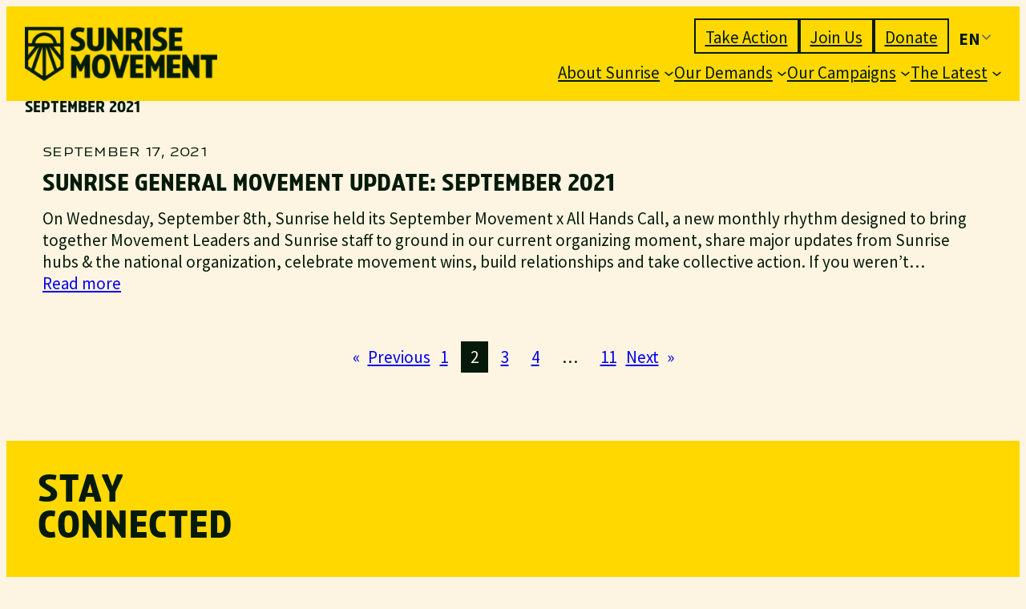

--- FILE ---
content_type: text/css
request_url: https://www.sunrisemovement.org/wp-content/themes/sunrise/style.css?ver=1.3.2.4
body_size: 9164
content:
/*
Theme Name: Sunrise Movement
Theme URI: https://sunrisemovement.org/
Author: Sunrise Movement
Description: A custom theme built for the Sunrise Movement site (based on Frost 1.0.3).
Update URI: false
Requires at least: 6.2
Tested up to: 6.3
Requires PHP: 8.0
Version: 1.3.2.4
Text Domain: sunrise
*/


/* Defaults
---------------------------------------------------------------------------- */

*,
*::before,
*::after {
	box-sizing: border-box;
}

html {
	scroll-behavior: smooth;
	scroll-padding-top: 60px;
}

a,
button,
input:focus,
input[type="button"],
input[type="submit"],
textarea:focus,
.wp-element-button {
	transition: all 0.2s ease-in-out;
}

a,
a:not(.wp-element-button) {
	text-decoration-thickness: 1px;
	text-underline-offset: 2px;
}

a:focus,
a:hover {
	-webkit-text-decoration-color: transparent;
	        text-decoration-color: transparent;
}

b,
strong,
th {
	font-weight: var(--wp--custom--font-weight--bold);
}

iframe {
	display: block;
	max-width: 100%;
}

mark {
	background: linear-gradient(90deg, var(--wp--preset--color--primary) 0%, var(--wp--preset--color--primary) 100%);
	background-position: 0 85%;
	background-repeat: repeat-x;
	background-size: 100% 15%;
}

/* Forms
--------------------------------------------- */

input,
select,
textarea {
	background-color: var(--wp--preset--color--base);
	border: 1px solid var(--wp--preset--color--contrast);
	border-radius: 0;
	color: var(--wp--preset--color--contrast);
	font-family: var(--wp--preset--font-family--primary);
	font-size: var(--wp--preset--font-size--medium);
	font-weight: var(--wp--custom--font-weight--light);
	line-height: var(--wp--custom--line-height--body);
	padding: 10px 20px;
	width: 100%;
}

input:focus,
textarea:focus {
	background-color: var(--wp--preset--color--neutral);
	outline: none;
}

input[type="checkbox"],
input[type="image"],
input[type="radio"] {
	width: auto;
}

input[type="button"],
input[type="email"],
input[type="search"],
input[type="submit"],
input[type="text"],
textarea {
	-webkit-appearance: none;
}

::-moz-placeholder {
	color: var(--wp--preset--color--contrast);
	font-size: var(--wp--preset--font-size--small);
	opacity: 0.5;
}

::placeholder {
	color: var(--wp--preset--color--contrast);
	font-size: var(--wp--preset--font-size--small);
	opacity: 0.5;
}

/* Blocks
---------------------------------------------------------------------------- */

/* Code
--------------------------------------------- */

*:not(.wp-block-code) > code {
	background-color: var(--wp--preset--color--neutral);
	font-size: var(--wp--preset--font-size--small);
	padding: 5px 8px;
}

/* List
--------------------------------------------- */

.is-style-no-disc {
	list-style-type: none;
	padding-left: 0;
}

/* Navigation
--------------------------------------------- */

.wp-block-navigation__responsive-container.is-menu-open {
	padding-bottom: 30px;
	padding-top: 30px
}

.wp-block-navigation__responsive-container-close,
.wp-block-navigation__responsive-container-open {
	border: 1px solid currentColor;
	padding: 2px;
}

.has-background .wp-block-navigation__responsive-container-open:focus,
.has-background .wp-block-navigation__responsive-container-open:hover,
.has-background .wp-block-navigation__responsive-container-close:focus,
.has-background .wp-block-navigation__responsive-container-close:hover {
	background-color: var(--wp--preset--color--contrast);
	border-color: var(--wp--preset--color--contrast);
	color: var(--wp--preset--color--primary);
}

.wp-block-navigation:not(.has-background) .wp-block-navigation__responsive-container.is-menu-open {
	background-color: var(--wp--preset--color--primary);
}

/* Navigation Submenu
--------------------------------------------- */

.wp-block-navigation :where(.wp-block-navigation__submenu-container) a {
	padding: 2px 10px;
}












html[dir="rtl"]:not([lang="ar"]) {
	direction: ltr;
}

/* Sunrise Movement: General
---------------------------------------------------------------------------- */

.sm-equal-height .columns-3 > li > * {
	height: 100%;
}

.sm-eyebrow-meta-row {
	margin-bottom: 1rem;
	row-gap: 0.25rem;
}

.sm-eyebrow-meta {
	font-family: var(--wp--preset--font-family--heading-expanded);
	font-size: var(--wp--preset--font-size--small);
	font-weight: var(--wp--custom--font-weight--regular);
	letter-spacing: 0.02em;
	text-transform: uppercase;
}

.wp-block-image.sm-hover-3d a img {
	filter: drop-shadow(0 0 4px #0006);
	transition: all ease-in-out 0.2s;
}

.wp-block-image.sm-hover-3d a:focus img,
.wp-block-image.sm-hover-3d a:hover img {
	filter: drop-shadow(0 0 8px #000);
	transform: scale(1.04);
}

.sm-responsive-border {
	border-width: var(--wp--custom--spacing--responsive-border) !important;
}

.wp-block-cover.sm-responsive-border {
	padding-left: clamp(0.5rem, 0.234375rem + 1.328125vw, 1.5625rem);
	padding-right: clamp(0.5rem, 0.234375rem + 1.328125vw, 1.5625rem);
}

div[style*="border-width:15px"] {
	border-width: clamp(0.5rem, 0.390625rem + 0.546875vw, 0.9375rem) !important;
}

.wp-block-group.post-meta {
	font-family: var(--wp--preset--font-family--heading-expanded);
	font-size: var(--wp--preset--font-size--small);
	font-weight: var(--wp--custom--font-weight--regular);
	gap: var(--wp--preset--spacing--medium);
	text-transform: uppercase;
}

.sm-bg-sunburst-darken {
	background-image: url('./assets/images/bg-sunburst-darken.svg');
	background-size: 100% 100%;
}


/* Sunrise Movement: Core Blocks
---------------------------------------------------------------------------- */

/* Button
--------------------------------------------- */

.wp-block-button.is-style-dark .wp-block-button__link {
  border-color: var(--wp--preset--color--contrast);
  background-color: var(--wp--preset--color--contrast);
  color: var(--wp--preset--color--base);
}
.wp-block-button.is-style-dark .wp-block-button__link:focus,
.wp-block-button.is-style-dark .wp-block-button__link:hover {
  background-color: var(--wp--preset--color--base);
  border-color: var(--wp--preset--color--contrast);
  color: var(--wp--preset--color--contrast);
}

.wp-block-button.is-style-dark-outline .wp-block-button__link {
  background-color: transparent;
  border-color: var(--wp--preset--color--contrast);
  color: var(--wp--preset--color--contrast);
}
.wp-block-button.is-style-dark-outline .wp-block-button__link:focus,
.wp-block-button.is-style-dark-outline .wp-block-button__link:hover {
  background-color: var(--wp--preset--color--contrast);
  border-color: var(--wp--preset--color--contrast);
  color: var(--wp--preset--color--base);
}

.wp-block-button.is-style-light .wp-block-button__link {
  background-color: var(--wp--preset--color--base);
  border-color: var(--wp--preset--color--base);
  color: var(--wp--preset--color--contrast);
}
.wp-block-button.is-style-light .wp-block-button__link:focus,
.wp-block-button.is-style-light .wp-block-button__link:hover {
  background-color: var(--wp--preset--color--contrast);
  border-color: var(--wp--preset--color--base);
  color: var(--wp--preset--color--base);
}

.wp-block-button.is-style-light-outline .wp-block-button__link {
  background-color: transparent;
  border-color: var(--wp--preset--color--base);
  color: var(--wp--preset--color--base);
}
.wp-block-button.is-style-light-outline .wp-block-button__link:focus,
.wp-block-button.is-style-light-outline .wp-block-button__link:hover {
  background-color: var(--wp--preset--color--base);
  border-color: var(--wp--preset--color--base);
  color: var(--wp--preset--color--contrast);
}

/* Don't seem to be able to place this in theme.json as yet
   https://github.com/WordPress/gutenberg/issues/34853
*/
.wp-block-button.is-style-outline > .wp-block-button__link:focus,
.wp-block-button.is-style-outline > .wp-block-button__link:hover {
	background-color: var(--wp--preset--color--primary);
	border-color: var(--wp--preset--color--primary);
	color: var(--wp--preset--color--contrast);
}

/* Heading
--------------------------------------------- */

.wp-block-heading.is-style-chalk {
	padding-bottom: 27px;
	position: relative;
}

.wp-block-heading.is-style-chalk:after {
	background-image: url('./assets/images/line-chalk.png');
	background-repeat: no-repeat;
	background-size: contain;
	bottom: 0;
	content: '';
	height: 27px;
	left: 0;
	position: absolute;
	right: 0;
}

.wp-block-heading.is-style-block-base,
.wp-block-heading.is-style-block-contrast {
	display: inline-block;
	padding: var(--wp--preset--spacing--small);
}

.wp-block-heading.is-style-block-base {
	background-color: var(--wp--preset--color--base);
	color: var(--wp--preset--color--contrast) !important;
}

.wp-block-heading.is-style-block-contrast {
	background-color: var(--wp--preset--color--contrast);
	color: var(--wp--preset--color--base) !important;
}

/* Media Text
--------------------------------------------- */

.wp-block-media-text .wp-block-media-text__content {
	padding: var(--wp--preset--spacing--x-large) var(--wp--preset--spacing--large);
}

.wp-block-media-text .wp-block-media-text__content > :first-child {
	-webkit-margin-before: 0;
	        margin-block-start: 0;
}

.wp-block-media-text .wp-block-media-text__content h3 {
	font-size: var(--wp--preset--font-size--max-54);
	-webkit-margin-after: 0;
	        margin-block-end: 0;
}

.wp-block-media-text .wp-block-media-text__content h3 + p {
	-webkit-margin-before: 0;
	        margin-block-start: 0;
}

/* Query
--------------------------------------------- */

.wp-block-post-template.is-flex-container > .wp-block-post {
  margin-bottom: 0;
}

.wp-block-query-pagination-numbers .page-numbers {
  padding: 0.375rem 0.75rem;
}

.wp-block-query-pagination-numbers .page-numbers.current {
  background-color: var(--wp--preset--color--contrast);
  color: var(--wp--preset--color--base);
}

/* Paragraph
--------------------------------------------- */

p.is-style-eyebrow,
p.is-style-eyebrow-hero {
	font-family: var(--wp--preset--font-family--heading-expanded);
	font-weight: var(--wp--custom--font-weight--bold);
	letter-spacing: 0.02em;
	line-height: var(--wp--custom--line-height--heading);
	-webkit-margin-before: 0;
	        margin-block-start: 0;
	text-transform: uppercase;
}

p.is-style-eyebrow {
	font-size: var(--wp--preset--font-size--small);
}

p.is-style-eyebrow-hero {
	font-size: var(--wp--preset--font-size--min-12-max-20);
}

p.is-style-eyebrow + h1,
p.is-style-eyebrow + h2,
p.is-style-eyebrow + h3 {
	-webkit-margin-after: var(--wp--preset--spacing--x-small);
	        margin-block-end: var(--wp--preset--spacing--x-small);
	-webkit-margin-before: var(--wp--preset--spacing--x-small);
	        margin-block-start: var(--wp--preset--spacing--x-small);
}

p.is-style-faux-heading,
.sm-faux-heading {
	font-family: var(--wp--preset--font-family--heading);
	font-size: var(--wp--preset--font-size--max-30);
	font-weight: var(--wp--custom--font-weight--bold);
	line-height: var(--wp--custom--line-height--heading);
	text-transform: uppercase;
}

/* Post Read More
--------------------------------------------- */

.wp-block-read-more:not([style*="text-decoration"]),
.wp-block-read-more:not([style*="text-decoration"]):active,
.wp-block-read-more:not([style*="text-decoration"]):focus {
	text-decoration: underline;
}

.wp-block-read-more:not([style*="text-decoration"]):hover {
	-webkit-text-decoration-color: transparent;
	        text-decoration-color: transparent;
}

.wp-block-read-more[class*="is-style-button-"] {
	border-radius: 0;
	border-style: solid;
	border-width: 3px;
	font-family: var(--wp--preset--font-family--heading-expanded);
	font-size: var(--wp--preset--font-size--small);
	font-weight: var(--wp--custom--font-weight--bold);
	letter-spacing: 0.02em;
	line-height: var(--wp--custom--line-height--heading);
	padding: 15px 30px;
	text-transform: uppercase;
	text-decoration: none;
}

.wp-block-read-more.is-style-button-dark {
  border-color: var(--wp--preset--color--contrast);
  background-color: var(--wp--preset--color--contrast);
  color: var(--wp--preset--color--base);
}
.wp-block-read-more.is-style-button-dark:focus,
.wp-block-read-more.is-style-button-dark:hover {
  background-color: var(--wp--preset--color--base);
  border-color: var(--wp--preset--color--contrast);
  color: var(--wp--preset--color--contrast);
}

.wp-block-read-more.is-style-button-dark-outline {
  background-color: transparent;
  border-color: var(--wp--preset--color--contrast);
  color: var(--wp--preset--color--contrast);
}
.wp-block-read-more.is-style-button-dark-outline:focus,
.wp-block-read-more.is-style-button-dark-outline:hover {
  background-color: var(--wp--preset--color--contrast);
  border-color: var(--wp--preset--color--contrast);
  color: var(--wp--preset--color--base);
}

.wp-block-read-more.is-style-button-light {
  background-color: var(--wp--preset--color--base);
  border-color: var(--wp--preset--color--base);
  color: var(--wp--preset--color--contrast);
}
.wp-block-read-more.is-style-button-light:focus,
.wp-block-read-more.is-style-button-light:hover {
  background-color: var(--wp--preset--color--contrast);
  border-color: var(--wp--preset--color--base);
  color: var(--wp--preset--color--base);
}

.wp-block-read-more.is-style-button-light-outline {
  background-color: transparent;
  border-color: var(--wp--preset--color--base);
  color: var(--wp--preset--color--base);
}
.wp-block-read-more.is-style-button-light-outline:focus,
.wp-block-read-more.is-style-button-light-outline:hover {
  background-color: var(--wp--preset--color--base);
  border-color: var(--wp--preset--color--base);
  color: var(--wp--preset--color--contrast);
}

/* Pull Quote
--------------------------------------------- */

.has-global-padding .wp-block-pullquote {
	margin-left: calc(50% - 50vw);
	margin-right: calc(50% - 50vw);
	max-width: none;
	width: 100vw;
}

.wp-block-pullquote blockquote {
	margin: 0;
}

.wp-block-pullquote blockquote p {
	margin-left: auto;
	margin-right: auto;
	max-width: 850px;
	quotes: "“" "”" "‘" "’";
}

.wp-block-pullquote blockquote p:first-of-type:before {
	content: open-quote;
}

.wp-block-pullquote blockquote p:last-of-type:after {
	content: close-quote;
}

.wp-block-pullquote blockquote cite:before {
	content: "\2014";
}

/* Social Links
--------------------------------------------- */

.wp-block-social-links.has-large-icon-size {
	font-size: clamp(1.5rem, 1.313rem + 0.938vw, 2.25rem); /* 24-36px */
}

.wp-block-social-links.has-huge-icon-size {
	font-size: clamp(1.5rem, 1.125rem + 1.875vw, 3rem); /* 24-48px */
}


/* Sunrise Movement: Core Block Variations
---------------------------------------------------------------------------- */

/* General
--------------------------------------------- */

.sm-innerblocks > * + * {
	-webkit-margin-before: var(--wp--custom--spacing--gap);
	        margin-block-start: var(--wp--custom--spacing--gap);
	-webkit-margin-after: 0;
	        margin-block-end: 0;
}

.sm-block .sm-block-inner {
	margin-inline: auto;
	max-width: var(--wp--style--global--content-size);
}


/* SM Group
--------------------------------------------- */

.sm-group {
	padding-bottom: var(--wp--custom--spacing--sm-v-pad);
	padding-top: var(--wp--custom--spacing--sm-v-pad);
}

.sm-group.wp-block-cover .wp-block-cover {
	padding-left: 0;
	padding-right: 0;
}

.sm-group.wp-block-cover .wp-block-embed {
	min-width: auto;
	min-height: auto;
}

.sm-group .wp-block-post-template .wp-block-post {
	margin-bottom: 0;
}

.sm-group.sm-bg-bottom .wp-block-cover__image-background {
	-o-object-position: bottom;
	   object-position: bottom;
}

.sm-group.sm-bg-fade-in .wp-block-cover__image-background {
	-webkit-mask-image: linear-gradient(transparent 15%, #000 50%);
	mask-image: linear-gradient(transparent 15%, #000 50%);
}

.sm-group.sm-bg-flip .wp-block-cover__image-background {
	z-index: 2;
}

.sm-group.sm-bg-flip .wp-block-cover__inner-container {
	z-index: 5;
}


/* Hero
--------------------------------------------- */

.sm-cover-header > .is-style-eyebrow-hero + h1 {
	-webkit-margin-before: var(--wp--preset--spacing--medium);
	        margin-block-start: var(--wp--preset--spacing--medium);
}

.sm-hero .sm-nav-anchors {
  align-items: center;
  font-family: var(--wp--preset--font-family--heading-expanded);
  font-size: var(--wp--preset--font-size--small);
  font-weight: var(--wp--custom--font-weight--bold);
  letter-spacing: 0.02em;
  line-height: var(--wp--custom--line-height--one);
  margin: 0;
	-webkit-margin-before: var(--wp--preset--spacing--medium);
	        margin-block-start: var(--wp--preset--spacing--medium);
  padding: 0;
  text-transform: uppercase;
}

.sm-hero .sm-nav-anchors a {
	box-decoration-break: clone;
	-webkit-box-decoration-break: clone;
  padding: 0.5rem 0.5rem;
}

.sm-hero .sm-nav-anchors a,
.editor-styles-wrapper .sm-hero .sm-nav-anchors a {
  color: inherit;
}

.sm-hero-campaign .wp-block-columns {
	gap: var(--wp--custom--spacing--gap);
}

.sm-hero-campaign .wp-block-columns .wp-block-column {
	-webkit-margin-before: 0;
	        margin-block-start: 0;
}

.sm-hero-home-pull-up {
	margin-top: 0;
	position: relative;
	z-index: 5;
}

/* Group Header
--------------------------------------------- */

.sm-group-header {
  color: inherit;
  -webkit-margin-after: var(--wp--preset--spacing--small);
          margin-block-end: var(--wp--preset--spacing--small);
}

.sm-group-header > :first-child {
  -webkit-margin-before: 0;
          margin-block-start: 0;
}

.sm-group-header > .is-style-eyebrow-hero + h2,
.sm-group-header > .is-style-eyebrow + h2 {
	-webkit-margin-before: var(--wp--preset--spacing--small);
	        margin-block-start: var(--wp--preset--spacing--small);
}

.sm-group-header h2,
.editor-styles-wrapper .sm-group-header h2 {
  font-size: var(--wp--preset--font-size--max-54);
}

.sm-group-header h2 {
  -webkit-margin-after: 0;
          margin-block-end: 0;
}

.sm-group-header > h2 + p {
	-webkit-margin-before: var(--wp--preset--spacing--small);
	        margin-block-start: var(--wp--preset--spacing--small);
}

body:not(.home) .wp-block-cover__inner-container > .sm-group-header p:not(.is-style-eyebrow):not(.is-style-eyebrow-hero) {
	/* Without Gutenberg plugin */
	/* margin-left: calc((100vw - var(--wp--style--global--content-size) - (2 * var(--wp--style--root--padding-left))) / 2) !important; /*
	/* With Gutenberg plugin */
	margin-left: 0 !important;
}

.wp-block-cover__inner-container > .sm-group-header p:not(.is-style-eyebrow):not(.is-style-eyebrow-hero) {
	max-width: var(--wp--custom--layout--narrow);
}

/* Sunrise Movement: Patterns
---------------------------------------------------------------------------- */

.wp-block-query .sm_campaign .wp-block-post-featured-image img {
  aspect-ratio: 6 / 5;
}

.wp-block-query .sm_endorsement .wp-block-post-featured-image img {
  aspect-ratio: 1;
}

/* Card Single
--------------------------------------------- */

.sm-card-single > h3 {
	font-size: var(--wp--preset--font-size--max-30);
}

.sm-card-single .wp-block-image img {
  aspect-ratio: 3 / 1;
  height: 100% !important;
  -o-object-fit: cover;
     object-fit: cover;
  width: 100% !important;
}

/* Cards 1-2-2
--------------------------------------------- */

.sm-cards-122 .wp-block-post-template.columns-2 > li:first-child h3 {
	font-size: var(--wp--preset--font-size--max-54) !important;
}

.sm-cards-122 .wp-block-image img,
.sm-cards-122 .wp-block-post-featured-image img {
	aspect-ratio: 7 / 5;
	-o-object-fit: cover;
	   object-fit: cover;
}

.sm-cards-122 .wp-block-post-template.columns-2 > li:not(:first-child) .wp-block-post-excerpt {
	display: none;
}

/* Cards 1-3 Horizontal
--------------------------------------------- */

.sm-h13 .wp-block-query .wp-block-post .wp-block-post-featured-image img {
	aspect-ratio: 14 / 9;
	height: 100%;
	-o-object-fit: cover;
	   object-fit: cover;
	width: 100%;
}

/* Cards Single Column #2
--------------------------------------------- */

.sm-card-single-column-2 .sm-card-single {
	box-shadow: 0px 4px 4px rgba(0, 0, 0, 0.25);
}

.sm-card-single-column-2 .sm-card-single .wp-block-image img {
	aspect-ratio: 2 / 1;
}

/* Cards 2 Columns
--------------------------------------------- */

.wp-block-query.sm-cards-2 .columns-2 .wp-block-post {
	margin-bottom: 0;
}

.wp-block-query.sm-cards-2 .columns-2 .wp-block-post > .wp-block-columns {
	height: 100%;
/*	margin-bottom: 0;*/
}

.wp-block-query.sm-cards-2 .columns-2 .wp-block-post .wp-block-post-featured-image img {
	aspect-ratio: 4 / 2;
	height: 100%;
	-o-object-fit: cover;
	   object-fit: cover;
	width: 100%;
}

/* Cards 3 Columns
--------------------------------------------- */

.wp-block-query .columns-3 .sm_endorsement {
	margin-bottom: 0;
}

.wp-block-query .columns-3 .sm_endorsement > .wp-block-group {
	height: 100%;
}

/* Events
--------------------------------------------- */

.sm-query-events .wp-block-acf-sm-event-date,
.sm-query-events .wp-block-post-title {
	font-size: var(--wp--preset--font-size--max-30);
}

.sm-query-events .wp-block-post-title {
	-webkit-margin-before: 0;
	        margin-block-start: 0;
}

.sm-query-events .wp-block-post .sm-eyebrow-meta + .wp-block-group {
	flex-grow: 1;
}

/* News
--------------------------------------------- */

.sm-news .wp-block-post-template.columns-3 .wp-block-post:not(:last-of-type) {
	margin-bottom: 0;
}

.sm-news .wp-block-post-template.columns-3 .wp-block-post > .wp-block-group {
	height: 100%;
}

.sm-news-latest .wp-block-post-template.columns-3 .wp-block-post .wp-block-post-title {
	font-size: var(--wp--preset--font-size--max-30);
}

.sm-news-latest .wp-block-post-template.columns-3 .wp-block-post:first-child .wp-block-post-title {
	font-size: var(--wp--preset--font-size--max-54) !important;
}

.sm-news .wp-block-post-featured-image img {
	aspect-ratio: 16 / 9;
	height: 100%;
	-o-object-fit: cover;
	   object-fit: cover;
}

/* Read Next
--------------------------------------------- */

.sm-posts-latest {
	--sm-spacing-top: 500px;

	margin-top: calc(var(--sm-spacing-top) * -1);
	padding-bottom: var(--wp--custom--spacing--sm-v-pad);
	padding-top: calc(var(--sm-spacing-top) + var(--wp--preset--spacing--x-large));
/*	z-index: -1;*/
}

/* Subfooter
--------------------------------------------- */

.sm-subfooter .wp-block-cover__inner-container > .wp-block-group {
	max-width: 80%;
}

/* Three Columns
--------------------------------------------- */

.sm-cards-three-columns h3.wp-block-heading {
	font-size: var(--wp--preset--font-size--max-30);
}

.sm-cards-three-columns > .wp-block-columns > .wp-block-column > .wp-block-group {
	height: 100%;
}

.sm-cards-three-columns .wp-block-columns .wp-block-image img {
	aspect-ratio: 16 / 9;
	height: 100% !important;
	-o-object-fit: cover;
	   object-fit: cover;
	width: 100% !important;
}

.sm-cards-three-columns .wp-block-image {
	margin-bottom: 0;
	margin-top: 0;
}


/* Sunrise Movement: Custom Blocks
---------------------------------------------------------------------------- */


/* Sunrise Movement: Navigation
---------------------------------------------------------------------------- */

.site-header {
	position: sticky;
	top: -1px;
	transition: all 0.2s ease-in-out;
	z-index: 100;
}

.site-header.stuck {
	box-shadow: 0 0 15px 5px #0009;
}

.site-header .primary-nav-container {
	padding-bottom: 10px;
	padding-top: 10px;
}

.wp-block-site-logo img {
	max-height: 999px;
	transition: all 0.2s ease-in-out;
}

.site-header .wp-block-navigation .has-child .wp-block-navigation__submenu-container {
	gap: 10px;
}

.site-header .wp-block-navigation a:where(:not(.wp-element-button)) {
	text-decoration: none;
}

.site-header .wp-block-navigation .wp-block-navigation__container:first-child > .wp-block-navigation-item > .wp-block-navigation-item__content {
	transition: all 0.2s ease-in-out;
}

.wp-block-navigation-item.is-style-outline .wp-block-navigation-item__content {
	border: 2px solid;
	padding: 8px 12px 5px;
}

.wp-block-navigation-item.is-style-outline .wp-block-navigation-item__content:focus,
.wp-block-navigation-item.is-style-outline .wp-block-navigation-item__content:hover {
	background-color: var(--wp--preset--color--contrast);
	border-color: var(--wp--preset--color--contrast);
	color: var(--wp--preset--color--primary);
}

.sm-nav-icon > a:focus,
.sm-nav-icon > a:hover {
	opacity: 0.6;
}

.sm-nav-icon > a > .wp-block-navigation-item__label {
	border-width: 0;
	clip: rect(0,0,0,0);
	height: 1px;
	margin: -1px;
	overflow: hidden;
	padding: 0;
	position: absolute;
	white-space: nowrap;
	width: 1px;
}

.sm-nav-icon > a:before {
  display: inline-block;
  text-rendering: auto;
  -webkit-font-smoothing: antialiased;
}

.sm-icon-lock > a:before {
  font: var(--fa-font-solid);
  content: "\f30d";
}

/* Sunrise Movement: Third-party Blocks
---------------------------------------------------------------------------- */

/* Accordion Blocks
--------------------------------------------- */

body .wp-block-pb-accordion-item {
	-webkit-margin-before: 0;
	        margin-block-start: 0;
}

.wp-block-pb-accordion-item:last-child {
	-webkit-margin-after: 2rem;
	        margin-block-end: 2rem;
}

.wp-block-pb-accordion-item .c-accordion__title {
	background-color: transparent;
	border-bottom: 5px solid;
	color: var(--wp--preset--color--contrast);
	margin-bottom: 0;
	padding: 0.75em 2.5em 0.75em 0.5em;
}

.wp-block-pb-accordion-item .c-accordion__title:after {
	color: inherit;
	right: 0.5em;
}

.wp-block-pb-accordion-item.is-open .c-accordion__title:not(.c-accordion__title--button) {
	background-color: var(--wp--preset--color--contrast);
	border-bottom: none;
	color: var(--wp--preset--color--primary);
}

.wp-block-pb-accordion-item .c-accordion__content {
	background-color: #fff;
	padding: var(--wp--preset--spacing--large);
}

.wp-block-pb-accordion-item .c-accordion__content > p:first-child {
	-webkit-margin-before: 0;
	        margin-block-start: 0;
}

.wp-block-pb-accordion-item .c-accordion__content > p:last-child {
	-webkit-margin-after: 0;
	        margin-block-end: 0;
}

.wp-block-pb-accordion-item.is-style-light .c-accordion__title {
	color: var(--wp--preset--color--base);
}

.wp-block-pb-accordion-item.is-style-light.is-open .c-accordion__title {
	background-color: var(--wp--preset--color--base);
	color: var(--wp--preset--color--contrast);
}

.wp-block-pb-accordion-item .c-accordion__title--button + .c-accordion__content {
	background-color: transparent;
	padding: var(--wp--preset--spacing--medium) 0;
}

.wp-block-pb-accordion-item .c-accordion__title--button {
	border-radius: 0;
	border-style: solid;
	border-width: 3px;
	font-family: var(--wp--preset--font-family--heading-expanded);
	font-size: var(--wp--preset--font-size--small);
	font-weight: var(--wp--custom--font-weight--bold);
	letter-spacing: 0.02em;
	line-height: var(--wp--custom--line-height--heading);
	-webkit-margin-before: var(--wp--custom--spacing--gap);
	        margin-block-start: var(--wp--custom--spacing--gap);
	padding: 15px 30px;
	text-transform: uppercase;
	width: auto;
  background-color: transparent;
  border-color: var(--wp--preset--color--contrast);
  color: var(--wp--preset--color--contrast);
}

.wp-block-pb-accordion-item .c-accordion__title--button:focus,
.wp-block-pb-accordion-item .c-accordion__title--button:hover {
    background-color: var(--wp--preset--color--contrast);
    border-color: var(--wp--preset--color--contrast);
    color: var(--wp--preset--color--base);
}

.wp-block-pb-accordion-item .c-accordion__title--button:after {
	background-color: transparent;
	color: inherit;
	font-weight: inherit;
	margin-bottom: 0;
	margin-left: 0.5rem;
	padding: 0;
	position: relative;
	right: auto;
	top: auto;
	transform: none;
}

.wp-block-pb-accordion-item.is-style-light .c-accordion__title--button {
    background-color: transparent;
    border-color: var(--wp--preset--color--base);
    color: var(--wp--preset--color--base);
}

.wp-block-pb-accordion-item.is-style-light .c-accordion__title--button:focus,
.wp-block-pb-accordion-item.is-style-light .c-accordion__title--button:hover {
    background-color: var(--wp--preset--color--base);
    border-color: var(--wp--preset--color--base);
    color: var(--wp--preset--color--contrast);
}

/* Carousel Slider Block for Gutenberg
--------------------------------------------- */

.wp-block-cb-carousel.slick-slider {
	--sm-slick-slide-padding: 7.5px;

	margin-bottom: var(--wp--custom--spacing--gap);
	padding-bottom: 50px;
}

.wp-block-cb-carousel .slick-track {
	display: flex;
	gap: var(--wp--custom-spacing--gap);
}

.wp-block-cb-carousel .slick-track:before,
.wp-block-cb-carousel .slick-track:after {
	content: none;
}

.wp-block-cb-carousel .slick-list {
	margin-left: calc(var(--sm-slick-slide-padding) * -1);
	margin-right: calc(var(--sm-slick-slide-padding) * -1);
	overflow: visible;
}

.wp-block-cb-carousel .wp-block-cb-slide {
	display: flex;
	flex-direction: column;
	gap: var(--wp--preset--spacing--x-small);
	height: auto;
	padding-left: var(--sm-slick-slide-padding);
	padding-right: var(--sm-slick-slide-padding);
	transition: opacity 0.5s ease-in-out;
}

.wp-block-cb-carousel .wp-block-cb-slide > .wp-block-group {
	height: 100%;
}

.wp-block-cb-carousel .wp-block-cb-slide h3 {
	font-size: var(--wp--preset--font-size--max-30);
	margin-bottom: 0;
}

.wp-block-cb-carousel .wp-block-cb-slide > p {
	flex-grow: 1;
	margin-block: 0;
}

.wp-block-cb-carousel .slick-slide:not(.slick-current):not(.slick-active) {
	opacity: 0.25;
}

.wp-block-cb-carousel .slick-slide.slick-active ~ .slick-slide:not(.slick-active) {
  opacity: 1;
}

.wp-block-cb-carousel .slick-prev,
.wp-block-cb-carousel .slick-next {
	bottom: 0;
	color: var(--wp--preset--color--contrast);
	height: var(--wp--preset--font-size--x-large);
	top: auto;
	transform: none;
	width: var(--wp--preset--font-size--x-large);
}

.wp-block-cb-carousel .slick-prev:before,
.wp-block-cb-carousel .slick-next:before {
	color: inherit;
	font: var(--fa-font-solid);
	font-size: var(--wp--preset--font-size--x-large);
	line-height: 1;
}

.wp-block-cb-carousel .slick-prev {
	right: 5rem;
	left: auto;
}

.wp-block-cb-carousel .slick-prev:before {
	content: "\f053";
}

.wp-block-cb-carousel .slick-next {
	right: 0;
}

.wp-block-cb-carousel .slick-next:before {
	content: "\f054";
}

.wp-block-cb-carousel .slick-dots {
	bottom: 0;
	display: inline-flex;
	left: 50%;
	transform: translateX(-50%);
	width: auto;
}

.wp-block-cb-carousel .slick-dots li {
	display: block;
	height: var(--wp--preset--font-size--x-large);
	width: var(--wp--preset--font-size--x-large);
}

.wp-block-cb-carousel .slick-dots li button {
	border: 2px solid;
	border-radius: 999px;
	color: var(--wp--preset--color--contrast);
	height: var(--wp--preset--font-size--x-large);
	width: var(--wp--preset--font-size--x-large);
}

.wp-block-cb-carousel .slick-dots li button:before {
	content: none;
}

.wp-block-cb-carousel .slick-dots li.slick-active button {
	background-color: currentColor !important;
}

.wp-block-cb-carousel .slick-dots li button:before {
	height: var(--wp--preset--font-size--x-large);
	line-height: var(--wp--preset--font-size--x-large);
	width: var(--wp--preset--font-size--x-large);
}

.wp-block-cb-carousel.slick-slider.sm-timeline {
	--sm-slick-slide-padding: 45px;

	padding-bottom: calc(var(--wp--preset--spacing--large) + 55px);
}

.wp-block-cb-carousel.slick-slider.sm-timeline:after {
	-webkit-animation: timeline-gradient 5s linear infinite;
	        animation: timeline-gradient 5s linear infinite;
  background-image: linear-gradient(90deg, #a2005a 0%, #e86300 10%, #ffd800bb 35%, #a2005a 50%, #e86300 60%, #ffd800bb 85%, #a2005a 100%);
	background-size: 200%;
	bottom: 40px;
	content: "";
	height: var(--wp--preset--font-size--large);
	left: 0;
	position: absolute;
  right: calc((100vw - 100%) / -2);
}

@-webkit-keyframes timeline-gradient {
  0% {
    background-position: 100% 50%;
  }
  100% {
    background-position: 0% 50%;
  }
}

@keyframes timeline-gradient {
  0% {
    background-position: 100% 50%;
  }
  100% {
    background-position: 0% 50%;
  }
}

.wp-block-cb-carousel.slick-slider.sm-slider-about-1 {
  --sm-slick-slide-padding: 24px;
}

.wp-block-cb-carousel.slick-slider.sm-slider-about-1 .slick-dots li button,
.wp-block-cb-carousel.slick-slider.sm-slider-about-1 .slick-prev,
.wp-block-cb-carousel.slick-slider.sm-slider-about-1 .slick-next {
  color: var(--wp--preset--color--base);
}

.wp-block-cb-carousel.slick-slider.sm-slider-about-2 {
  --sm-slick-slide-padding: 11px;

  padding-bottom: 50px;
}

.wp-block-cb-carousel.slick-slider.sm-slider-about-2 .wp-block-cb-slide > .wp-block-group {
  height: 100%;
}

/* Sunrise Movement: Third-party Embeds
---------------------------------------------------------------------------- */

/* EveryAction forms
--------------------------------------------- */

.at.ngp-form {
	color: inherit;
  font-family: inherit;
  font-size: var(--wp--preset--font-size--medium);
  -webkit-margin-before: var(--wp--preset--spacing--x-small);
          margin-block-start: var(--wp--preset--spacing--x-small);
  max-width: none;
}

.at.ngp-form .at-inner {
  background-color: transparent;
}

.at.ngp-form .at-fieldset {
  padding: 0;
}

.at.ngp-form .at-fieldset.AdditionalInformation {
  -webkit-margin-before: var(--wp--preset--spacing--x-small);
          margin-block-start: var(--wp--preset--spacing--x-small);
}

.at.ngp-form .at-title,
.at.ngp-form .HeaderHtml,
.at.ngp-form fieldset legend {
  display: none;
}

.at.ngp-form label {
	color: inherit;
	font-size: inherit;
	text-transform: uppercase;
}

.at.ngp-form label small {
	color: #666;
}

.at.ngp-form input[type="text"],
.at.ngp-form input[type="password"],
.at.ngp-form input[type="date"],
.at.ngp-form input[type="datetime"],
.at.ngp-form input[type="datetime-local"],
.at.ngp-form input[type="month"],
.at.ngp-form input[type="week"],
.at.ngp-form input[type="email"],
.at.ngp-form input[type="number"],
.at.ngp-form input[type="search"],
.at.ngp-form input[type="tel"],
.at.ngp-form input[type="time"],
.at.ngp-form input[type="url"],
.at.ngp-form input[type="color"],
.at.ngp-form textarea {
	border-color: rgba(6, 26, 11, 0.5);
	border-radius: 3px;
	font-size: var(--wp--preset--font-size--medium);
	height: 42px;
	padding: 8px;
}

.at.ngp-form input[type="tel"] {
	padding-left: 52px;
}

.at.ngp-form input[type="text"]:focus,
.at.ngp-form input[type="password"]:focus,
.at.ngp-form input[type="date"]:focus,
.at.ngp-form input[type="datetime"]:focus,
.at.ngp-form input[type="datetime-local"]:focus,
.at.ngp-form input[type="month"]:focus,
.at.ngp-form input[type="week"]:focus,
.at.ngp-form input[type="email"]:focus,
.at.ngp-form input[type="number"]:focus,
.at.ngp-form input[type="search"]:focus,
.at.ngp-form input[type="tel"]:focus,
.at.ngp-form input[type="time"]:focus,
.at.ngp-form input[type="url"]:focus,
.at.ngp-form input[type="color"]:focus,
.at.ngp-form textarea:focus {
	border-color: rgba(6, 26, 11, 1.0);
}

.at.ngp-form input[type="checkbox"] + span::before {
	background-color: #fff;
	border-color: rgba(6, 26, 11, 0.5);
	border-radius: 3px;
	top: 5px;
}

.at.ngp-form input[type="checkbox"]:active + span::before {
	background-color: var(--wp--preset--color--contrast);
	border-color: var(--wp--preset--color--contrast);
}

.at.ngp-form input[type="checkbox"]:focus + span::before {
	box-shadow: 0 0 4px 0 var(--wp--preset--color--contrast);
	border-color: var(--wp--preset--color--contrast);
}

.at.ngp-form input[type="checkbox"]:hover + span::before {
	border-color: var(--wp--preset--color--contrast);
}

.at.ngp-form input[type="checkbox"]:checked + span::before {
	background-color: var(--wp--preset--color--contrast);
	border-color: var(--wp--preset--color--contrast);
}

.at.ngp-form .at-checkbox-title {
	font-size: var(--wp--preset--font-size--small);
	font-weight: 700;
}

.at.ngp-form .radios > label {
	text-transform: none;
}

.at.ngp-form .radios > label input[type="radio"],
.at.ngp-form .radios > label:last-child input[type="radio"] {
	margin: 0 0.5rem 0 0;
}

.at.ngp-form .intl-tel-input {
	margin-bottom: 1rem;
}

.at.ngp-form .at-legal,
.at.ngp-form .sm-sms-disclaimer {
	color: inherit;
}

.at.ngp-form .sm-sms-disclaimer a {
	color: inherit;
	text-decoration: underline;
}

.at.ngp-form .sm-sms-disclaimer a:focus,
.at.ngp-form .sm-sms-disclaimer a:hover {
	text-decoration: none;
}

.at.ngp-form .at-checkbox-title-container {
	margin: 0;
	float: none;
}

.at.ngp-form .at-row.SmsSubscribeMobilePhone {
	display: block;
	line-height: 1.1;
	padding-left: 1.65em;
}

.at.ngp-form .at-check.SmsSubscribeMobilePhone {
	display: inline;
	line-height: inherit;
	margin: 0 0 0 -1.65em;
}

.at.ngp-form .at-row.SmsSubscribeMobilePhone .sm-sms-disclaimer {
	display: inline;
	margin: 0;
}

.at.ngp-form .at-form-submit {
	margin-block-start: 0.5rem;
}

.at.ngp-form .at-form-submit .at-submit {
	background-color: var(--wp--preset--color--contrast);
	border-color: var(--wp--preset--color--contrast);
	border-radius: 0;
	border-width: 3px;
	color: var(--wp--preset--color--base);
	font-family: var(--wp--preset--font-family--heading-expanded);
	font-size: var(--wp--preset--font-size--small);
	font-weight: var(--wp--custom--font-weight--bold);
	height: 42px;
	letter-spacing: 0.02em;
	line-height: 0.95;
	margin: 0;
	padding-block: 8px;
	text-transform: uppercase;
}

.at.ngp-form .at-form-submit .at-submit:focus,
.at.ngp-form .at-form-submit .at-submit:hover {
	background-color: var(--wp--preset--color--base);
	border-color: var(--wp--preset--color--contrast);
	color: var(--wp--preset--color--contrast);
}

.at.ngp-form .at-form-submit .at-submit:active {
	background-color: var(--wp--preset--color--base);
	box-shadow: 0 0 4px 0 var(--wp--preset--color--contrast);
}

.at.ngp-form .updateMyProfileSection > label .text {
	text-transform: none;
}

.at.sm-signup .at-row.EmailAddress.MobilePhone {
	gap: 0 var(--wp--preset--spacing--small);
}

.at.sm-signup .at-row.EmailAddress.MobilePhone label {
	margin-left: 0;
	margin-right: 0;
}

.at.sm-signup-inline {
	-webkit-margin-before: 0;
	        margin-block-start: 0;
}

.at.sm-signup-inline .at-row.EmailAddress.MobilePhone,
.at.sm-signup-inline .at-form-submit {
  display: inline-flex;
}

.at.sm-signup-inline .at-row.EmailAddress.MobilePhone {
  width: 70%;
}

.at.sm-signup-inline .at-form-submit {
  width: 30%;
}

.at.sm-signup-inline .at-form-submit.clearfix:before,
.at.sm-signup-inline .at-form-submit.clearfix:after {
  content: none;
}

.at.sm-signup-inline .at-form-submit {
	padding: 0 0 0 var(--wp--preset--spacing--small);
	vertical-align: bottom;
}

.at.sm-signup-inline .at-form-submit .at-submit {
	margin: 1rem 0;
}

/* GTranslate language switcher
--------------------------------------------- */

.sm-gt-wrapper #gt_float_wrapper {
	margin: 0;
}

.sm-gt-wrapper .gt_float_switcher {
	background: transparent;
	border-radius: 0;
	box-shadow: none;
	color: inherit;
	display: block;
	font-family: inherit;
	font-size: inherit;
	line-height: inherit;
	overflow: visible;
	position: relative;
}

.sm-gt-wrapper .gt_float_switcher img {
	display: none;
}

.sm-gt-wrapper .gt_float_switcher .gt_options {
	background-color: var(--wp--preset--color--base);
	border: 2px solid var(--wp--preset--color--contrast);
	max-height: none;
	overflow-x: hidden;
	position: absolute;
	right: 0;
	text-align: right;
	top: calc(100% + 0.5rem);
}

.sm-gt-wrapper .gt_float_switcher .gt_options a {
	padding: 8px 12px;
}

.sm-gt-wrapper .gt_float_switcher .gt_options a:focus,
.sm-gt-wrapper .gt_float_switcher .gt_options a:hover {
	background-color: var(--wp--preset--color--contrast);
	color: var(--wp--preset--color--base);
}

.sm-gt-wrapper .gt_float_switcher .gt-selected {
	background: transparent;
}

.sm-gt-wrapper .gt_float_switcher .gt-selected .gt-current-lang {
	align-items: center;
	column-gap: 1px;
	display: flex;
	padding: 10px 12px 7px;
}

.sm-gt-wrapper .gt_float_switcher .gt-selected .gt-current-lang .gt-lang-code {
	color: var(--wp--preset--color--contrast);
}

.sm-gt-wrapper .gt_float_switcher .gt-selected .gt-current-lang .gt-lang-code:focus,
.sm-gt-wrapper .gt_float_switcher .gt-selected .gt-current-lang .gt-lang-code:hover {
	opacity: 0.6;
}

.sm-gt-wrapper .gt_float_switcher .gt-selected .gt-current-lang .gt_float_switcher-arrow {
	height: 1em;
	transform: none;
}

.sm-gt-wrapper .gt_float_switcher .gt-selected .gt-current-lang .gt_float_switcher-arrow.gt_arrow_rotate {
	transform: rotate(-180deg);
}

/* Sunrise Movement: Content
---------------------------------------------------------------------------- */

/* Layout
--------------------------------------------- */

body.page .wp-block-post-content.is-layout-constrained > .wp-block-group,
body.page .wp-block-post-content.is-layout-constrained > .sm-group,
body.archive main.wp-block-group.is-layout-constrained > *,
body.single-sm_campaign .wp-block-post-content.is-layout-constrained > * {
	-webkit-margin-before: 0;
	        margin-block-start: 0;
}

body.blog main > *:last-child,
body.archive main > *:last-child,
body.archive main > *:last-child {
	padding-bottom: var(--wp--custom--spacing--sm-v-pad);
	padding-top: var(--wp--custom--spacing--sm-v-pad);
}

/* Password-protected page form
--------------------------------------------- */

.site-content .post-password-form {
	margin-block: var(--wp--preset--spacing--large);
	max-width: 600px;
}

.site-content .post-password-form label {
	align-items: center;
	column-gap: 1rem;
	display: flex;
	flex-wrap: nowrap;
	font-weight: var(--wp--custom--font-weight--bold);
	margin-block-start: var(--wp--custom--spacing--gap);
}

.site-content .post-password-form input[type="submit"] {
	background-color: var(--wp--preset--color--contrast);
	border-color: var(--wp--preset--color--contrast);
	border-radius: 0;
	border-width: 3px;
	color: var(--wp--preset--color--base);
	font-family: var(--wp--preset--font-family--heading-expanded);
	font-size: var(--wp--preset--font-size--small);
	font-weight: var(--wp--custom--font-weight--bold);
	height: 42px;
	letter-spacing: 0.02em;
	line-height: 0.95;
	margin-block-start: var(--wp--custom--spacing--gap);
	padding-block: 8px;
	text-transform: uppercase;
}

.site-content .post-password-form input[type="submit"]:focus,
.site-content .post-password-form input[type="submit"]:hover {
	background-color: var(--wp--preset--color--base);
	border-color: var(--wp--preset--color--contrast);
	color: var(--wp--preset--color--contrast);
}

.site-content .post-password-form input[type="submit"]:active {
	background-color: var(--wp--preset--color--base);
	box-shadow: 0 0 4px 0 var(--wp--preset--color--contrast);
}

/* Search Results
--------------------------------------------- */

body.search .wp-block-query .wp-block-post-excerpt {
	margin-block-start: 0;
}





@media (min-width: 460px) and (max-width: 780px) {
	.site-footer > .wp-block-group > .wp-block-columns > .wp-block-column:nth-child(2),
	.site-footer > .wp-block-group > .wp-block-columns > .wp-block-column:nth-child(3) {
		flex-basis: calc(50% - (var(--wp--custom--spacing--gap) * 0.51)) !important;
	}
}

@media (max-width: 599.99px) {
	.at.sm-signup-inline .at-row.EmailAddress.MobilePhone {
		gap: 0;
	}

	.at.sm-signup .at-row.EmailAddress.MobilePhone label {
		flex-basis: 100%;
	}

	[class*="sm-bg-sunburst"] {
		padding: 0 !important;
	}
}

@media (min-width: 600px) and (max-width: 1000px) {
	#demands-accordion-index .wp-block-columns {
		flex-wrap: wrap !important;
	}

	#demands-accordion-index .wp-block-column {
		flex-basis: 50%;
		max-width: calc(50% - var(--wp--custom--spacing--gap));
	}
}

@media (min-width: 600.01px) {
	.sm-cards-122 .wp-block-post-template.columns-2 > li > .wp-block-columns {
	  height: 100%;
	}

	.sm-cards-122 .wp-block-post-template.columns-2 > li:first-child {
	  grid-column: span 2;
	}

	.sm-cards-122 .wp-block-post-template.columns-2 > li:first-child > .wp-block-columns > .wp-block-column:first-child {
	  flex-basis: 66.66% !important;
	}

	.sm-cards-122 .wp-block-post-template.columns-2 > li:first-child > .wp-block-columns > .wp-block-column:last-child {
	  flex-basis: 33.33% !important;
	}

	.sm-cards-122 .wp-block-post-template.columns-2 > li:first-child .wp-block-image img,
	.sm-cards-122 .wp-block-post-template.columns-2 > li:first-child .wp-block-post-featured-image img {
	  aspect-ratio: 14 / 9;
	}
}

@media (max-width: 767.99px) {
  .site-header .wp-block-navigation__responsive-container-open:not(.always-shown) {
    display: flex;
  }

  .site-header .wp-block-navigation__responsive-container:not(.hidden-by-default):not(.is-menu-open) {
    display: none;
  }

	.site-header .wp-block-navigation .wp-block-navigation__responsive-container.is-menu-open .wp-block-navigation__responsive-container-content .wp-block-navigation__container,
	.site-header .wp-block-navigation .wp-block-navigation__responsive-container.is-menu-open .wp-block-navigation__responsive-container-content .wp-block-navigation__container .wp-block-navigation-item {
		width: 100%;
	}

	.site-header .wp-block-navigation .wp-block-navigation__responsive-container.is-menu-open .wp-block-navigation__responsive-container-content .wp-block-navigation__container:nth-child(1) {
		gap: 10px;
	}

	.site-header .wp-block-navigation .wp-block-navigation__responsive-container.is-menu-open .wp-block-navigation__responsive-container-content .wp-block-navigation__container .wp-block-navigation-item .wp-block-navigation-item__content {
		padding: 8px 12px;
	}

	.site-header .wp-block-navigation .wp-block-navigation__responsive-container.is-menu-open .wp-block-navigation__responsive-container-content .wp-block-navigation__container .wp-block-navigation-item.is-style-outline .wp-block-navigation-item__content {
		padding: 8px 12px;
		text-align: center;
		width: 100%;
	}

	.site-header .wp-block-navigation__responsive-container.is-menu-open .wp-block-navigation__responsive-container-content .has-child .wp-block-navigation__submenu-container {
		background-color: var(--wp--preset--color--base) !important;
		padding: 0;
		width: 100%;
	}

	.site-header .wp-block-navigation .wp-block-navigation__responsive-container.is-menu-open .wp-block-navigation__responsive-container-content .wp-block-navigation__container .wp-block-navigation-item {
		align-items: center;
		display: flex;
		flex-direction: row;
		flex-wrap: wrap;
		justify-content: space-between;
	}

	.site-header .wp-block-navigation__responsive-container.is-menu-open .wp-block-navigation__responsive-container-content .wp-block-navigation__submenu-icon {
		align-items: center;
		align-self: unset;
		display: flex;
		height: 1.25em;
		justify-content: center;
		line-height: 1;
		margin-left: 0;
		min-height: 2em;
		min-width: 4em;
		padding: 8px 12px;
		width: 1.25em;
	}

	.site-header .wp-block-navigation__responsive-container.is-menu-open .wp-block-navigation__responsive-container-content .wp-block-navigation__submenu-icon svg {
		margin-top: 0;
	}

	.site-header .wp-block-navigation__responsive-container.is-menu-open .wp-block-navigation__responsive-container-content .has-child .wp-block-navigation__submenu-container {
		max-height: 0;
		overflow: hidden;
		transition: max-height 0.2s ease-in-out;
		width: 100%;
	}

	.site-header .wp-block-navigation__responsive-container.is-menu-open .wp-block-navigation__responsive-container-content .has-child .wp-block-navigation__submenu-container .wp-block-navigation-item:first-child {
		margin-top: 1em;
	}

	.site-header .wp-block-navigation__responsive-container.is-menu-open .wp-block-navigation__responsive-container-content .has-child .wp-block-navigation__submenu-container .wp-block-navigation-item:last-child {
		margin-bottom: 1em;
	}

	.site-header .wp-block-navigation .has-child .wp-block-navigation-submenu__toggle[aria-expanded="true"] ~ .wp-block-navigation__submenu-container {
		height: auto;
		max-height: 500px;
	}

	.site-header .wp-block-navigation .wp-block-navigation__container:nth-child(3) {
		padding-left: 12px;
		padding-right: 12px;
	}

	.site-header .wp-block-social-links.is-style-logos-only .wp-social-link a	{
		padding: 8px 12px;
	}

	.site-header.stuck .wp-block-site-logo img {
	  max-height: 40px;
	  width: auto;
	  max-width: 160px;
	}

	.sm-hero {
		min-height: 50vh !important;
	}

	.sm-hero-home-image {
		flex-direction: column;
		padding: 0;
	}

	.sm-hero-home-image .wp-block-cover__image-background,
	.sm-hero-home-image video.wp-block-cover__video-background {
		position: relative;
	}

	.sm-hero-home-image .wp-block-cover__image-background {
		max-height: 40vh;
	}

	.sm-hero-home-image video.wp-block-cover__video-background {
		min-height: 60vh;
	}

	.sm-hero-home-image .sm-hero-home-form {
		max-width: none;
	}

	.sm-hero-home-image .sm-hero-home-form h1.has-max-100-font-size {
		font-size: clamp(2.25rem, 1.8035714285714286rem + 2.2321428571428568vw, 2.875rem) !important;
	}

	.sm-hero-home-video > .wp-block-cover {
		min-height: 40vh !important;
	}

	.sm-hero .sm-nav-anchors {
		display: none;
	}

	.sm-news-latest .wp-block-post-template.columns-3 {
		grid-template-columns: repeat(2, minmax(0, 1fr));
	}

	.sm-social-links > .wp-block-group.is-layout-flex {
		flex-direction: column;
		text-align: center;
	}

	.sm-subfooter {
		min-height: 40vh !important;
	}

	.sm-gt-wrapper {
		width: 100%;
	}

	.sm-gt-wrapper .gt_float_switcher .gt_options {
		border: 0;
		column-count: 2;
		max-width: none !important;
		padding-block: 5px;
		position: relative;
		right: auto;
		text-align: inherit;
		top: auto;
	}

	.sm-gt-wrapper .gt_float_switcher .gt_options a {
		display: inline-block;
		margin-block: 5px;
		width: 100%;
	}
}

@media (min-width: 768px) {
	.site-header .primary-nav-container {
		padding-bottom: 0;
		padding-top: 0;
	}

	.site-header > .wp-block-group > .wp-block-group {
		position: relative;
	}

	.wp-block-site-logo {
		position: absolute;
		top: 10px;
		z-index: 5;
	}

	.site-header nav.wp-block-navigation.primary-navigation {
		margin-bottom: 0;
		margin-top: 15px;
		width: 100%;
	}

	.site-header .wp-block-navigation__responsive-container .wp-block-navigation__responsive-container-content {
		justify-content: flex-end;
	}

	.site-header .wp-block-navigation .wp-block-navigation__container:first-child {
		justify-content: flex-end;
		order: 3;
		width: 100%;
	}

	.site-header .wp-block-navigation .wp-block-navigation__container:first-child > .wp-block-navigation-item >.wp-block-navigation-item__content,
	.site-header .wp-block-navigation__submenu-container .wp-block-navigation-item__content .wp-block-navigation-item__label {
		position: relative;
	}

	.site-header .wp-block-navigation .wp-block-navigation__container:first-child > .wp-block-navigation-item >.wp-block-navigation-item__content:after,
	.site-header .wp-block-navigation__submenu-container .wp-block-navigation-item__content .wp-block-navigation-item__label:after {
		background-color: var(--wp--preset--color--contrast);
		content: "";
		display: block;
		height: 3px;
		left: 0;
		position: absolute;
		transition: 0.25s all ease-in-out;
		width: 0;
	}

	.site-header .wp-block-navigation .wp-block-navigation__container:first-child > .wp-block-navigation-item >.wp-block-navigation-item__content:hover:after,
	.site-header .wp-block-navigation__submenu-container .wp-block-navigation-item__content:hover .wp-block-navigation-item__label:after {
		width: 100%;
	}

	.site-header .wp-block-navigation .wp-block-navigation__container:first-child > .wp-block-navigation-item > .wp-block-navigation-item__content {
		padding-bottom: 22px;
		padding-top: 10px;
	}

	.site-header .wp-block-navigation .wp-block-navigation__container:first-child > .wp-block-navigation-item > .wp-block-navigation-item__content:after {
		bottom: 19px;
	}

	.site-header .wp-block-navigation__submenu-container .wp-block-navigation-item__content .wp-block-navigation-item__label:after {
		bottom: -3px;
	}

	.site-header .wp-block-navigation .wp-block-navigation__submenu-icon {
		margin-bottom: 12px;
	}

	.site-header .wp-block-navigation .has-child .wp-block-navigation__submenu-container {
		background-color: var(--wp--preset--color--primary);
		border-top: 3px solid var(--wp--preset--color--contrast);
		color: var(--wp--preset--color--contrast);
		gap: 20px;
		left: 50%;
		padding: 20px 10px;
		transform: translateX(-50%);
	}

	.site-header .wp-block-navigation .has-child .wp-block-navigation-submenu__toggle[aria-expanded="true"] ~ .wp-block-navigation__submenu-container {
		min-width: 250px;
	}

  .site-header .wp-block-navigation__responsive-container-open:not(.always-shown) {
    display: none;
  }

  .site-header .wp-block-navigation__responsive-container:not(.hidden-by-default):not(.is-menu-open) {
    display: block;
  }

	.site-header.stuck .wp-block-navigation {
		row-gap: 10px;
	}

	.site-header.stuck .wp-block-site-logo img {
	  max-height: 44px;
	  width: auto;
	  max-width: 160px;
	}

	.site-header.stuck .wp-block-navigation .wp-block-navigation__container:first-child > .wp-block-navigation-item > .wp-block-navigation-item__content {
		padding-bottom: 12px;
		padding-top: 10px;
	}

	.site-header.stuck .wp-block-navigation .wp-block-navigation__container:first-child > .wp-block-navigation-item > .wp-block-navigation-item__content::after {
		bottom: 9px;
	}

	.sm-hero-home-image .sm-hero-home-form h1.has-max-100-font-size {
		font-size: clamp(2.875rem, -0.24038461538461586rem + 6.490384615384616vw, 6.25rem) !important;
	}

	.sm-news-latest .wp-block-post-template.columns-3 .wp-block-post:first-child {
		grid-column: span 3;
	}

	.sm-news-latest .wp-block-post-template.columns-3 .wp-block-post:first-child > .wp-block-group {
		display: flex;
		gap: var(--wp--custom--spacing--gap);
	}

	.sm-news-latest .wp-block-post-template.columns-3 .wp-block-post:first-child .wp-block-post-featured-image {
		flex-basis: 66.66%;
		margin-bottom: 0;
	}

/*
	.sm-news-latest .wp-block-post-template.columns-3 .wp-block-post:first-child .wp-block-post-featured-image img {
		aspect-ratio: auto;
	}
*/

	.sm-news-latest .wp-block-post-template.columns-3 .wp-block-post:first-child .wp-block-post-featured-image + .wp-block-group {
		flex-basis: 33.33%;
	}

	.sm-news-latest .wp-block-post-template.columns-3 .wp-block-post:not(:first-child) .wp-block-post-excerpt {
		display: none;
	}

	.wp-block-cb-carousel.slick-slider.sm-timeline {
		padding-bottom: calc(var(--wp--preset--spacing--x-large) * 2);
	}

	.wp-block-cb-carousel.slick-slider.sm-timeline:after {
		bottom: var(--wp--preset--spacing--x-large);
	}
}

@media (min-width: 768px) and (max-width: 1399.99px) {
	html {
		scroll-padding-top: 95px;
	}
}

@media (max-width: 781.99px) {
	.sm-hide-mobile {
		display: none;
	}

	.sm-img-exceed img {
		max-height: 30vh;
		width: auto;
	}

	.wp-block-query .sm_campaign .wp-block-columns .wp-block-column:nth-child(2) {
		padding-bottom: 0 !important;
		padding-left: 0 !important;
		padding-right: 0 !important;
	}
}

@media (max-width: 999.99px) {
	.sm-hero-home-video > .wp-block-cover {
		min-height: 60vh !important;
	}

	.has-img-exceed {
		padding-left: clamp(1.25rem, 0.625rem + 3.125vw, 3.75rem) !important;
	}
}

@media (min-width: 1000px) {
	.wp-block-site-logo {
		top: auto;
	}

	.wp-block-site-logo img {
		width: 240px;
	}

	.sm-hero-home-video {
		position: relative;
	}

	.sm-hero-home-pull-up {
		left: 50%;
		margin: 0;
		position: absolute;
		top: 100%;
		transform: translate(-50%, -25%);
		width: 100%;
	}

	.has-img-exceed {
		margin-bottom: calc(100px - var(--wp--preset--spacing--x-large) - 15px + var(--wp--preset--spacing--medium));
		margin-top: calc(100px - var(--wp--preset--spacing--x-large) - 15px + var(--wp--preset--spacing--medium));;
		padding-bottom: clamp(1.25rem, 0.391rem + 4.297vw, 4.688rem) !important;
		padding-top: clamp(1.25rem, 0.391rem + 4.297vw, 4.688rem) !important;
		position: relative;
	}

	.has-img-exceed .sm-img-exceed > .wp-block-image {
		bottom: -45px;
		display: block;
		left: 2%;
		position: absolute;
		top: -45px;
		width: 46%;
	}

	.sm-img-exceed > .wp-block-image img {
		filter: drop-shadow(-5px 10px 5px rgba(0, 0, 0, 0.25));
		height: 100%;
		-o-object-fit: contain;
		   object-fit: contain;
		width: 100%;
	}
}

@media (max-width: 1050px) {
	.at.sm-signup-inline .at-fields {
		display: flex;
		flex-direction: column;
	}

	.at.sm-signup-inline .at-row.EmailAddress.MobilePhone {
		width: auto;
	}

	.at.sm-signup-inline .at-form-submit {
		order: 4;
		padding-left: 0;
		width: auto;
	}
}

/*@media (min-width: 1500px) {*/
@media (min-width: 1620px) {
	.wp-block-site-logo {
		position: relative;
		top: auto;
		transform: none;
	}

	.site-header nav.wp-block-navigation.primary-navigation {
		margin-top: 0;
		width: auto;
	}

	.site-header .wp-block-navigation .wp-block-navigation__container:first-child {
		order: unset;
		width: auto;
		justify-content: var(--navigation-layout-justify, initial);
	}

	.site-header .wp-block-navigation .wp-block-navigation__container:first-child > .wp-block-navigation-item > .wp-block-navigation-item__content {
		padding-bottom: 44px;
		padding-top: 44px;
	}

	.site-header .wp-block-navigation .wp-block-navigation__container:first-child > .wp-block-navigation-item > .wp-block-navigation-item__content:after {
		bottom: 40px;
	}

	.site-header .wp-block-navigation .wp-block-navigation__submenu-icon {
		margin-bottom: 4px;
	}

	.site-header.stuck .wp-block-navigation .wp-block-navigation__container:first-child > .wp-block-navigation-item > .wp-block-navigation-item__content {
		padding-bottom: 22px;
		padding-top: 22px;
	}

	.site-header.stuck .wp-block-navigation .wp-block-navigation__container:first-child > .wp-block-navigation-item > .wp-block-navigation-item__content::after {
		bottom: 19px;
	}
}

/* Safari-specific styles
--------------------------------------------- */

/* Fix footer link hover transitions */
@supports (background: -webkit-named-image(i)) {
	.site-footer .wp-block-navigation a {
		transition: none;
	}

	.site-footer .wp-block-navigation a:focus span,
	.site-footer .wp-block-navigation a:hover span {
		text-decoration-color: transparent;
	}
}

/* Disable parallax images as it causes Safari to stutter */
@supports (-webkit-touch-callout: inherit) or (background: -webkit-named-image(i)) {
	.wp-block-cover.has-parallax,
	.wp-block-cover-image.has-parallax,
	.wp-block-cover__image-background.has-parallax {
		background-attachment: scroll !important;
	}
}


--- FILE ---
content_type: application/javascript
request_url: https://www.sunrisemovement.org/wp-content/themes/sunrise/assets/js/main.js?ver=1.3.2.4
body_size: 192
content:
document.addEventListener('DOMContentLoaded', function() {
  // console.log('JS loaded');

  const siteNav = document.querySelector(".site-header")
  const observer = new IntersectionObserver(
    ([e]) => e.target.classList.toggle("stuck", e.intersectionRatio < 1),
    { threshold: [1] }
  );

  observer.observe(siteNav);


  const homeHeroPullup = document.querySelector(".sm-hero-home-video .sm-hero-home-pull-up")
  if (homeHeroPullup != null) {
    // console.log('homeHeroPullup');
    const homeHeroNext = document.querySelector(".sm-hero-home-video + *")
    const homeHeroNextPaddingTop = parseInt(window.getComputedStyle(homeHeroNext, null).getPropertyValue('padding-top'), 10);

    const observer = new ResizeObserver(entries => {
      entries.forEach(entry => {

        if (window.screen.width >= 1000) {
          if (entry.borderBoxSize?.length > 0) {
            const height = entry.borderBoxSize[0].blockSize;
            // console.log('height', height);

            paddingTop = homeHeroNextPaddingTop + (height * 0.75);
            // console.log('paddingTop', paddingTop);

            homeHeroNext.style.paddingTop = paddingTop + 'px';
          }
        } else {
          homeHeroNext.style.paddingTop = null;
        }
      })
    })

    observer.observe(homeHeroPullup);
  }
});


--- FILE ---
content_type: application/javascript
request_url: https://www.sunrisemovement.org/wp-content/plugins/accordion-blocks/js/accordion-blocks.min.js?ver=1.5.0
body_size: 577
content:
!function(o){"use strict";o(".js-accordion-item").removeClass("no-js"),o.fn.accordionBlockItem=function(n){var t=o.extend({initiallyOpen:!1,autoClose:!0,clickToClose:!0,scroll:!1,scrollOffset:!1},n),c=150,e=window.location.hash.replace("#",""),i={};function r(n){return o(n).children(".js-accordion-controller").attr("id").replace("at-","")}function s(){l(),i.content.clearQueue().stop().slideDown(c,(function(){t.scroll&&o("html, body").animate({scrollTop:i.self.offset().top-t.scrollOffset},c)})),o(document).trigger("openAccordionItem",i)}function l(){i.self.addClass("is-open is-read"),i.controller.attr("aria-expanded",!0),i.content.prop("hidden",!1)}function a(){i.content.slideUp(c,(function(){d()}))}function d(){i.self.removeClass("is-open"),i.controller.attr("aria-expanded",!1),i.content.attr("hidden",!0)}function u(){t.autoClose&&i.self.hasClass("is-open")&&a()}return i.self=o(this),i.id=o(this).attr("id"),i.controller=o(this).children(".js-accordion-controller"),i.uuid=r(i.self),i.content=o("#ac-"+i.uuid),i.accordionGroupItems=[i.uuid],i.accordionAncestorItems=[],i.controller.attr({tabindex:0,"aria-controls":"ac-"+i.uuid}),t.scrollOffset=Math.floor(parseInt(t.scrollOffset,10))||0,o.each(i.self.siblings(".js-accordion-item"),(function(o,n){var t=r(n);i.accordionGroupItems.push(t)})),o.each(i.self.parents(".js-accordion-item"),(function(o,n){var t=r(n);i.accordionAncestorItems.push(t)})),t.initiallyOpen?l():i.id===e?(s(),o.each(i.accordionAncestorItems,(function(n,t){o(document).trigger("openAncestorAccordionItem",t)}))):d(),i.controller.on("click",(function(){return i.self.hasClass("is-open")?t.clickToClose&&a():s(),!1})),o(document).on("openAccordionItem",(function(o,n){n!==i&&n.accordionGroupItems.indexOf(i.uuid)>0&&-1===n.accordionAncestorItems.indexOf(i.uuid)&&u()})),o(document).on("openAncestorAccordionItem",(function(o,n){n===i.uuid&&s()})),i.controller.on("keydown",(function(n){var t=n.which;"BUTTON"!==i.controller.prop("tagName")&&(13!==t&&32!==t||o(this).click()),27===t&&u()})),o(window).on("hashchange",(function(){if((e=window.location.hash.replace("#",""))===i.id){var n=o("#"+e);n.length&&n.hasClass("js-accordion-item")&&(s(),o.each(i.accordionAncestorItems,(function(n,t){o(document).trigger("openAncestorAccordionItem",t)})))}})),this},o(window).on("load",(function(){o(".js-accordion-item").each((function(){o(this).accordionBlockItem({initiallyOpen:o(this).data("initially-open"),autoClose:o(this).data("auto-close"),clickToClose:o(this).data("click-to-close"),scroll:o(this).data("scroll"),scrollOffset:o(this).data("scroll-offset")})}))}))}(jQuery);


--- FILE ---
content_type: application/javascript
request_url: https://www.sunrisemovement.org/wp-content/themes/sunrise/assets/js/everyaction.js?ver=1.0.1
body_size: 282
content:
var myPostRender = function(args) {
  (function ($) {
    if (! document.eaFormsCounter) {
      document.eaFormsCounter = 0;
    }
    document.eaFormsCounter++;

    // console.log(document.eaFormsCounter);
    // console.log($('.ngp-form').length);
    // console.log(document.eaFormsCounter + ' / ' + $('.ngp-form').length);

    // Only run this section once per page -- used when multiple forms on one page.
    if (document.eaFormsCounter === $('.ngp-form').length) {
      // console.log('runOnce is not set');

      // Move submit button for inline forms
      $( ".ngp-form.at.sm-signup-inline" ).each(function(index) {
        $(this).find('.at-form-submit').insertBefore($(this).find('.at-row.SmsSubscribeMobilePhone'));
      });

      // Condense the SMS consent text
      $( ".ngp-form.at.sm-signup" ).each(function(index) {
        // console.log($(this));
        // console.log($(this).find('.at-markup.SmsLegalDisclaimer p'));
        $(this).find('.at-markup.SmsLegalDisclaimer p').addClass('sm-sms-disclaimer').insertAfter($(this).find('.at-row.SmsSubscribeMobilePhone .at-check.SmsSubscribeMobilePhone'));
        // console.log($(this).find('.at-row.SmsLegalDisclaimer'));
        $(this).find('.at-row.SmsLegalDisclaimer').remove();
      });

      $('#NVSignupForm1468212 .at-row.DateOfBirth').append($('#NVSignupForm1468212 .at-row.PostalCode .at-text'));
      $('#NVSignupForm1468212 .at-row.DateOfBirth').removeClass('at-row-solo');
      $('#NVSignupForm1468212 .at-row.DateOfBirth').addClass('PostalCode');
      $('#NVSignupForm1468212 .at-row.at-row-solo.PostalCode').remove();
    }

  }(jQuery));
  //
  return args;
};
var nvtag_callbacks = nvtag_callbacks || {};
nvtag_callbacks.postRender = nvtag_callbacks.postRender || [];
nvtag_callbacks.postRender.push(myPostRender);


--- FILE ---
content_type: text/plain
request_url: https://www.google-analytics.com/j/collect?v=1&_v=j102&a=53892113&t=pageview&_s=1&dl=https%3A%2F%2Fwww.sunrisemovement.org%2F2021%2F09%2F%3Fquery-page%3D2&ul=en-us%40posix&dt=September%202021%20-%20Sunrise%20Movement&sr=1280x720&vp=1280x720&_u=YEDAAUABAAAAACAAI~&jid=2110948849&gjid=1586308672&cid=1430606131.1769038279&tid=UA-158601064-2&_gid=1593721455.1769038279&_r=1&_slc=1&gtm=45He61k2n81PCQ8KLLza200&gcd=13l3l3l3l1l1&dma=0&tag_exp=103116026~103200004~104527907~104528500~104684208~104684211~105391253~115616985~115938466~115938469~116682876~117041587&z=2046590530
body_size: -436
content:
2,cG-SLRLYTCTWD,cUA-158601064-2